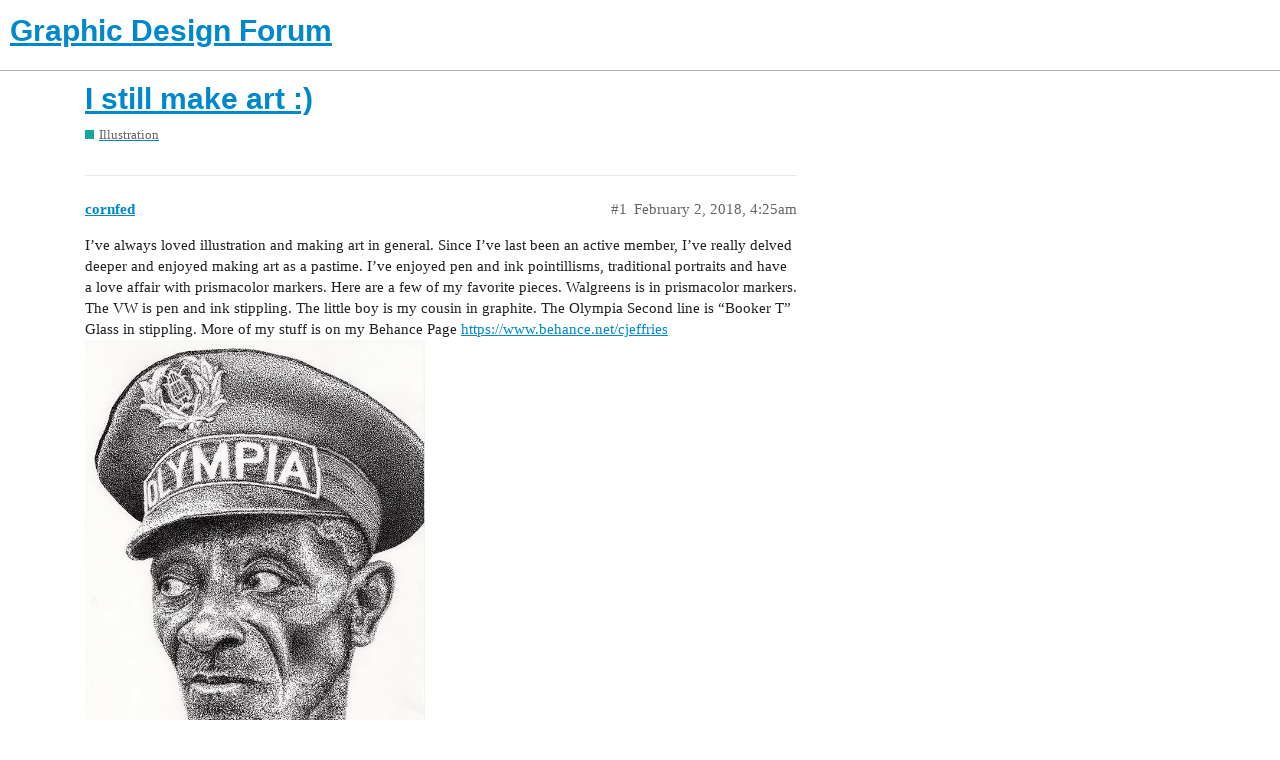

--- FILE ---
content_type: text/html; charset=utf-8
request_url: https://www.graphicdesignforum.com/t/i-still-make-art/235
body_size: 9457
content:
<!DOCTYPE html>
<html lang="en">
  <head>
    <meta charset="utf-8">
    <title>I still make art :) - Illustration - Graphic Design Forum</title>
    <meta name="description" content="I’ve always loved illustration and making art in general. Since I’ve last been an active member, I’ve really delved deeper and enjoyed making art as a pastime. I’ve enjoyed pen and ink pointillisms, traditional portraits&amp;hellip;">
    <meta name="generator" content="Discourse 2.9.0.beta4 - https://github.com/discourse/discourse version c81d4597a779ae730571b8eaa3bd61c6acb51b0c">
<link rel="icon" type="image/png" href="https://www.graphicdesignforum.com/uploads/default/optimized/2X/3/3e3ef0b24724c4ec0c3ab2dbc8b18aa44d265d28_2_32x32.png">
<link rel="apple-touch-icon" type="image/png" href="https://www.graphicdesignforum.com/uploads/default/optimized/2X/f/f35030706d575a6b4efe6cc674873e18d91d4cdf_2_180x180.png">
<meta name="theme-color" content="#ffffff">
<meta name="viewport" content="width=device-width, initial-scale=1.0, minimum-scale=1.0, user-scalable=yes, viewport-fit=cover">
<link rel="canonical" href="https://www.graphicdesignforum.com/t/i-still-make-art/235" />
<script type="application/ld+json">{"@context":"http://schema.org","@type":"WebSite","url":"https://www.graphicdesignforum.com","potentialAction":{"@type":"SearchAction","target":"https://www.graphicdesignforum.com/search?q={search_term_string}","query-input":"required name=search_term_string"}}</script>
<link rel="search" type="application/opensearchdescription+xml" href="https://www.graphicdesignforum.com/opensearch.xml" title="Graphic Design Forum Search">

    <link href="/stylesheets/color_definitions_gdfo_2_2_07dcdb1e4df5749a49b8f05cc52d4aa187d68857.css?__ws=www.graphicdesignforum.com" media="all" rel="stylesheet" class="light-scheme"/><link href="/stylesheets/color_definitions_simple-dark_1_2_d7b7b1faf1a4ad893aad67841ebc264fbe946fa3.css?__ws=www.graphicdesignforum.com" media="(prefers-color-scheme: dark)" rel="stylesheet" class="dark-scheme"/>

  <link href="/stylesheets/desktop_59a464d74a3ca78754eaa71c4964c7ba5ab36616.css?__ws=www.graphicdesignforum.com" media="all" rel="stylesheet" data-target="desktop"  />


  <link href="/stylesheets/discourse-cakeday_59a464d74a3ca78754eaa71c4964c7ba5ab36616.css?__ws=www.graphicdesignforum.com" media="all" rel="stylesheet" data-target="discourse-cakeday"  />
  <link href="/stylesheets/discourse-canned-replies_59a464d74a3ca78754eaa71c4964c7ba5ab36616.css?__ws=www.graphicdesignforum.com" media="all" rel="stylesheet" data-target="discourse-canned-replies"  />
  <link href="/stylesheets/discourse-checklist_59a464d74a3ca78754eaa71c4964c7ba5ab36616.css?__ws=www.graphicdesignforum.com" media="all" rel="stylesheet" data-target="discourse-checklist"  />
  <link href="/stylesheets/discourse-details_59a464d74a3ca78754eaa71c4964c7ba5ab36616.css?__ws=www.graphicdesignforum.com" media="all" rel="stylesheet" data-target="discourse-details"  />
  <link href="/stylesheets/discourse-local-dates_59a464d74a3ca78754eaa71c4964c7ba5ab36616.css?__ws=www.graphicdesignforum.com" media="all" rel="stylesheet" data-target="discourse-local-dates"  />
  <link href="/stylesheets/discourse-narrative-bot_59a464d74a3ca78754eaa71c4964c7ba5ab36616.css?__ws=www.graphicdesignforum.com" media="all" rel="stylesheet" data-target="discourse-narrative-bot"  />
  <link href="/stylesheets/discourse-presence_59a464d74a3ca78754eaa71c4964c7ba5ab36616.css?__ws=www.graphicdesignforum.com" media="all" rel="stylesheet" data-target="discourse-presence"  />
  <link href="/stylesheets/discourse-solved_59a464d74a3ca78754eaa71c4964c7ba5ab36616.css?__ws=www.graphicdesignforum.com" media="all" rel="stylesheet" data-target="discourse-solved"  />
  <link href="/stylesheets/discourse-voting_59a464d74a3ca78754eaa71c4964c7ba5ab36616.css?__ws=www.graphicdesignforum.com" media="all" rel="stylesheet" data-target="discourse-voting"  />
  <link href="/stylesheets/lazy-yt_59a464d74a3ca78754eaa71c4964c7ba5ab36616.css?__ws=www.graphicdesignforum.com" media="all" rel="stylesheet" data-target="lazy-yt"  />
  <link href="/stylesheets/poll_59a464d74a3ca78754eaa71c4964c7ba5ab36616.css?__ws=www.graphicdesignforum.com" media="all" rel="stylesheet" data-target="poll"  />
  <link href="/stylesheets/discourse-voting_desktop_59a464d74a3ca78754eaa71c4964c7ba5ab36616.css?__ws=www.graphicdesignforum.com" media="all" rel="stylesheet" data-target="discourse-voting_desktop"  />
  <link href="/stylesheets/poll_desktop_59a464d74a3ca78754eaa71c4964c7ba5ab36616.css?__ws=www.graphicdesignforum.com" media="all" rel="stylesheet" data-target="poll_desktop"  />

  <link href="/stylesheets/desktop_theme_8_0cd3ebebe3d4796e7bb441d59c06d7cfc3df1783.css?__ws=www.graphicdesignforum.com" media="all" rel="stylesheet" data-target="desktop_theme" data-theme-id="8" data-theme-name="banner"/>
<link href="/stylesheets/desktop_theme_2_95be6f6859758b976a57163fe4c19e2b8dd13993.css?__ws=www.graphicdesignforum.com" media="all" rel="stylesheet" data-target="desktop_theme" data-theme-id="2" data-theme-name="light"/>

    
    <meta id="data-ga-universal-analytics" data-tracking-code="UA-112830575-1" data-json="{&quot;cookieDomain&quot;:&quot;auto&quot;}" data-auto-link-domains="">

  <link rel="preload" href="/assets/google-universal-analytics-v3-e03a20e8af6dc470f1a0240b976a76806cbb24bf30fdda806f23b569ee10b7b6.js" as="script">
<script src="/assets/google-universal-analytics-v3-e03a20e8af6dc470f1a0240b976a76806cbb24bf30fdda806f23b569ee10b7b6.js"></script>


        <link rel="alternate nofollow" type="application/rss+xml" title="RSS feed of &#39;I still make art :)&#39;" href="https://www.graphicdesignforum.com/t/i-still-make-art/235.rss" />
    <meta property="og:site_name" content="Graphic Design Forum" />
<meta property="og:type" content="website" />
<meta name="twitter:card" content="summary" />
<meta name="twitter:image" content="https://www.graphicdesignforum.com/uploads/default/original/1X/77e9f6f61fffdf395cd1fc11c281302a74288323.jpeg" />
<meta property="og:image" content="https://www.graphicdesignforum.com/uploads/default/original/1X/77e9f6f61fffdf395cd1fc11c281302a74288323.jpeg" />
<meta property="og:url" content="https://www.graphicdesignforum.com/t/i-still-make-art/235" />
<meta name="twitter:url" content="https://www.graphicdesignforum.com/t/i-still-make-art/235" />
<meta property="og:title" content="I still make art :)" />
<meta name="twitter:title" content="I still make art :)" />
<meta property="og:description" content="I’ve always loved illustration and making art in general. Since I’ve last been an active member, I’ve really delved deeper and enjoyed making art as a pastime. I’ve enjoyed pen and ink pointillisms, traditional portraits and have a love affair with prismacolor markers. Here are a few of my favorite pieces. Walgreens is in prismacolor markers. The VW is pen and ink stippling. The little boy is my cousin in graphite. The Olympia Second line is “Booker T” Glass in stippling. More of my stuff is on ..." />
<meta name="twitter:description" content="I’ve always loved illustration and making art in general. Since I’ve last been an active member, I’ve really delved deeper and enjoyed making art as a pastime. I’ve enjoyed pen and ink pointillisms, traditional portraits and have a love affair with prismacolor markers. Here are a few of my favorite pieces. Walgreens is in prismacolor markers. The VW is pen and ink stippling. The little boy is my cousin in graphite. The Olympia Second line is “Booker T” Glass in stippling. More of my stuff is on ..." />
<meta name="twitter:label1" value="Reading time" />
<meta name="twitter:data1" value="4 mins 🕑" />
<meta name="twitter:label2" value="Likes" />
<meta name="twitter:data2" value="32 ❤" />
<meta property="article:published_time" content="2018-02-02T04:25:10+00:00" />
<meta property="og:ignore_canonical" content="true" />

        <link rel="next" href="/t/i-still-make-art/235?page=2">

    <script type="application/ld+json">{"@context":"http://schema.org","@type":"QAPage","name":"I still make art :)","mainEntity":{"@type":"Question","name":"I still make art :)","text":"I’ve always loved illustration and making art in general. Since I’ve last been an active member, I’ve really delved deeper and enjoyed making art as a pastime. I’ve enjoyed pen and ink pointillisms, traditional portraits and have a love affair with prismacolor markers. Here are a few of my favorite &hellip;","upvoteCount":9,"answerCount":0,"dateCreated":"2018-02-02T04:25:10.138Z","author":{"@type":"Person","name":"Courtney"}}}</script>
  </head>
  <body class="crawler">
    
    <header>
  <a href="/">
    <h1>Graphic Design Forum</h1>
  </a>
</header>

    <div id="main-outlet" class="wrap" role="main">
        <div id="topic-title">
    <h1>
      <a href="/t/i-still-make-art/235">I still make art :)</a>
    </h1>

      <div class="topic-category" itemscope itemtype="http://schema.org/BreadcrumbList">
          <span itemprop="itemListElement" itemscope itemtype="http://schema.org/ListItem">
            <a href="https://www.graphicdesignforum.com/c/traditional-illustration/12" class="badge-wrapper bullet" itemprop="item">
              <span class='badge-category-bg' style='background-color: #12A89D'></span>
              <span class='badge-category clear-badge'>
                <span class='category-name' itemprop='name'>Illustration</span>
              </span>
            </a>
            <meta itemprop="position" content="1" />
          </span>
      </div>

  </div>

  


      <div id='post_1' itemscope itemtype='http://schema.org/DiscussionForumPosting' class='topic-body crawler-post'>
        <div class='crawler-post-meta'>
          <div itemprop='publisher' itemscope itemtype="http://schema.org/Organization">
            <meta itemprop='name' content='Graphic Design Forum'>
              <div itemprop='logo' itemscope itemtype="http://schema.org/ImageObject">
                <meta itemprop='url' content='https://www.graphicdesignforum.com/uploads/default/original/2X/8/82b8e25f40cf6f4f89fcfc652733adcd57def89c.png'>
              </div>
          </div>
          <span class="creator" itemprop="author" itemscope itemtype="http://schema.org/Person">
            <a itemprop="url" href='https://www.graphicdesignforum.com/u/cornfed'><span itemprop='name'>cornfed</span></a>
            
          </span>

          <link itemprop="mainEntityOfPage" href="https://www.graphicdesignforum.com/t/i-still-make-art/235">

            <link itemprop="image" href="https://www.graphicdesignforum.com/uploads/default/original/1X/77e9f6f61fffdf395cd1fc11c281302a74288323.jpeg">

          <span class="crawler-post-infos">
              <time itemprop='datePublished' datetime='2018-02-02T04:25:10Z' class='post-time'>
                February 2, 2018,  4:25am
              </time>
              <meta itemprop='dateModified' content='2018-02-02T04:25:10Z'>
          <span itemprop='position'>#1</span>
          </span>
        </div>
        <div class='post' itemprop='articleBody'>
          <p>I’ve always loved illustration and making art in general. Since I’ve last been an active member, I’ve really delved deeper and enjoyed making art as a pastime. I’ve enjoyed pen and ink pointillisms, traditional portraits and have a love affair with prismacolor markers. Here are a few of my favorite pieces. Walgreens is in prismacolor markers. The VW is pen and ink stippling. The little boy is my cousin in graphite. The Olympia Second line is “Booker T” Glass in stippling. More of my stuff is on my Behance Page  <a href="https://www.behance.net/cjeffries" rel="nofollow noopener">https://www.behance.net/cjeffries</a><img src="https://www.graphicdesignforum.com/uploads/default/original/1X/77e9f6f61fffdf395cd1fc11c281302a74288323.jpeg" alt="image" data-base62-sha1="h6O5kGwLa7Z9FO7BoicJzGYcvlN" width="340" height="500"><br>
<div class="lightbox-wrapper"><a class="lightbox" href="https://www.graphicdesignforum.com/uploads/default/original/1X/61de2683226876294c8ed054b8c1c59e179e6667.jpeg" data-download-href="https://www.graphicdesignforum.com/uploads/default/61de2683226876294c8ed054b8c1c59e179e6667" title="1F0C5C75-2BF6-4C1D-8F39-AEF23EA6F359.jpeg"><img src="https://www.graphicdesignforum.com/uploads/default/optimized/1X/61de2683226876294c8ed054b8c1c59e179e6667_2_375x500.jpeg" alt="image" data-base62-sha1="dXMgIVEU8iH3paA6TFONFuNhPBt" width="375" height="500" srcset="https://www.graphicdesignforum.com/uploads/default/optimized/1X/61de2683226876294c8ed054b8c1c59e179e6667_2_375x500.jpeg, https://www.graphicdesignforum.com/uploads/default/optimized/1X/61de2683226876294c8ed054b8c1c59e179e6667_2_562x750.jpeg 1.5x, https://www.graphicdesignforum.com/uploads/default/original/1X/61de2683226876294c8ed054b8c1c59e179e6667.jpeg 2x" data-small-upload="https://www.graphicdesignforum.com/uploads/default/optimized/1X/61de2683226876294c8ed054b8c1c59e179e6667_2_10x10.png"><div class="meta">
<svg class="fa d-icon d-icon-far-image svg-icon" aria-hidden="true"><use xlink:href="#far-image"></use></svg><span class="filename">1F0C5C75-2BF6-4C1D-8F39-AEF23EA6F359.jpeg</span><span class="informations">720×960 97 KB</span><svg class="fa d-icon d-icon-discourse-expand svg-icon" aria-hidden="true"><use xlink:href="#discourse-expand"></use></svg>
</div></a></div><div class="lightbox-wrapper"><a class="lightbox" href="https://www.graphicdesignforum.com/uploads/default/original/1X/b96ed7ad4b7cd964fd6058232b97a37adcec658d.jpeg" data-download-href="https://www.graphicdesignforum.com/uploads/default/b96ed7ad4b7cd964fd6058232b97a37adcec658d" title="C42CBAD3-8F35-4AE0-B7AA-5039F9FC899A.jpeg"><img src="https://www.graphicdesignforum.com/uploads/default/original/1X/b96ed7ad4b7cd964fd6058232b97a37adcec658d.jpeg" alt="image" data-base62-sha1="qspOhmtNX7YjBz4zLjMNhCJiJiZ" width="666" height="500" data-small-upload="https://www.graphicdesignforum.com/uploads/default/optimized/1X/b96ed7ad4b7cd964fd6058232b97a37adcec658d_2_10x10.png"><div class="meta">
<svg class="fa d-icon d-icon-far-image svg-icon" aria-hidden="true"><use xlink:href="#far-image"></use></svg><span class="filename">C42CBAD3-8F35-4AE0-B7AA-5039F9FC899A.jpeg</span><span class="informations">960×720 169 KB</span><svg class="fa d-icon d-icon-discourse-expand svg-icon" aria-hidden="true"><use xlink:href="#discourse-expand"></use></svg>
</div></a></div><div class="lightbox-wrapper"><a class="lightbox" href="https://www.graphicdesignforum.com/uploads/default/original/1X/2cac5e52d147394693cfbae678fd96650ec8c5b3.jpeg" data-download-href="https://www.graphicdesignforum.com/uploads/default/2cac5e52d147394693cfbae678fd96650ec8c5b3" title="78B9FE28-2FBE-41A3-847A-4DA0A812DEC1.jpeg"><img src="https://www.graphicdesignforum.com/uploads/default/optimized/1X/2cac5e52d147394693cfbae678fd96650ec8c5b3_2_641x500.jpeg" alt="image" data-base62-sha1="6nciZOtws6SZ4f1H7R9mGpmOaqf" width="641" height="500" srcset="https://www.graphicdesignforum.com/uploads/default/optimized/1X/2cac5e52d147394693cfbae678fd96650ec8c5b3_2_641x500.jpeg, https://www.graphicdesignforum.com/uploads/default/optimized/1X/2cac5e52d147394693cfbae678fd96650ec8c5b3_2_961x750.jpeg 1.5x, https://www.graphicdesignforum.com/uploads/default/original/1X/2cac5e52d147394693cfbae678fd96650ec8c5b3.jpeg 2x" data-small-upload="https://www.graphicdesignforum.com/uploads/default/optimized/1X/2cac5e52d147394693cfbae678fd96650ec8c5b3_2_10x10.png"><div class="meta">
<svg class="fa d-icon d-icon-far-image svg-icon" aria-hidden="true"><use xlink:href="#far-image"></use></svg><span class="filename">78B9FE28-2FBE-41A3-847A-4DA0A812DEC1.jpeg</span><span class="informations">1232×960 274 KB</span><svg class="fa d-icon d-icon-discourse-expand svg-icon" aria-hidden="true"><use xlink:href="#discourse-expand"></use></svg>
</div></a></div></p>
        </div>

        <meta itemprop='headline' content='I still make art :)'>
          <meta itemprop='keywords' content=''>

        <div itemprop="interactionStatistic" itemscope itemtype="http://schema.org/InteractionCounter">
           <meta itemprop="interactionType" content="http://schema.org/LikeAction"/>
           <meta itemprop="userInteractionCount" content="9" />
           <span class='post-likes'>9 Likes</span>
         </div>

         <div itemprop="interactionStatistic" itemscope itemtype="http://schema.org/InteractionCounter">
            <meta itemprop="interactionType" content="http://schema.org/CommentAction"/>
            <meta itemprop="userInteractionCount" content="0" />
          </div>

      </div>
      <div id='post_2' itemscope itemtype='http://schema.org/DiscussionForumPosting' class='topic-body crawler-post'>
        <div class='crawler-post-meta'>
          <div itemprop='publisher' itemscope itemtype="http://schema.org/Organization">
            <meta itemprop='name' content='Graphic Design Forum'>
              <div itemprop='logo' itemscope itemtype="http://schema.org/ImageObject">
                <meta itemprop='url' content='https://www.graphicdesignforum.com/uploads/default/original/2X/8/82b8e25f40cf6f4f89fcfc652733adcd57def89c.png'>
              </div>
          </div>
          <span class="creator" itemprop="author" itemscope itemtype="http://schema.org/Person">
            <a itemprop="url" href='https://www.graphicdesignforum.com/u/Just-B'><span itemprop='name'>Just-B</span></a>
            
          </span>

          <link itemprop="mainEntityOfPage" href="https://www.graphicdesignforum.com/t/i-still-make-art/235">


          <span class="crawler-post-infos">
              <time itemprop='datePublished' datetime='2018-02-02T04:54:14Z' class='post-time'>
                February 2, 2018,  4:54am
              </time>
              <meta itemprop='dateModified' content='2018-02-02T04:54:14Z'>
          <span itemprop='position'>#2</span>
          </span>
        </div>
        <div class='post' itemprop='articleBody'>
          <p>Nice!</p>
<p>Did you do the stipple drawing with a technical pen and  tracing paper?</p>
<p>Just the other day I was watching a video on how the Wall Street Journal produces their <a href="http://www.wsj.com/video/how-wsj-stipple-drawings-are-made/91955BD8-9F31-4E50-AEF1-26A61B3AA2FB.html" rel="nofollow noopener">stipple portraits</a> that accompany a lot of their articles.</p>
        </div>

        <meta itemprop='headline' content='I still make art :)'>

        <div itemprop="interactionStatistic" itemscope itemtype="http://schema.org/InteractionCounter">
           <meta itemprop="interactionType" content="http://schema.org/LikeAction"/>
           <meta itemprop="userInteractionCount" content="0" />
           <span class='post-likes'></span>
         </div>

         <div itemprop="interactionStatistic" itemscope itemtype="http://schema.org/InteractionCounter">
            <meta itemprop="interactionType" content="http://schema.org/CommentAction"/>
            <meta itemprop="userInteractionCount" content="1" />
          </div>

      </div>
      <div id='post_3' itemscope itemtype='http://schema.org/DiscussionForumPosting' class='topic-body crawler-post'>
        <div class='crawler-post-meta'>
          <div itemprop='publisher' itemscope itemtype="http://schema.org/Organization">
            <meta itemprop='name' content='Graphic Design Forum'>
              <div itemprop='logo' itemscope itemtype="http://schema.org/ImageObject">
                <meta itemprop='url' content='https://www.graphicdesignforum.com/uploads/default/original/2X/8/82b8e25f40cf6f4f89fcfc652733adcd57def89c.png'>
              </div>
          </div>
          <span class="creator" itemprop="author" itemscope itemtype="http://schema.org/Person">
            <a itemprop="url" href='https://www.graphicdesignforum.com/u/RedKittieKat'><span itemprop='name'>RedKittieKat</span></a>
            
          </span>

          <link itemprop="mainEntityOfPage" href="https://www.graphicdesignforum.com/t/i-still-make-art/235">


          <span class="crawler-post-infos">
              <time itemprop='datePublished' datetime='2018-02-02T05:12:44Z' class='post-time'>
                February 2, 2018,  5:12am
              </time>
              <meta itemprop='dateModified' content='2018-02-02T05:12:44Z'>
          <span itemprop='position'>#3</span>
          </span>
        </div>
        <div class='post' itemprop='articleBody'>
          <p>I’ve told you before CF, you blow my mind with your talent and abilities!  I just love your work <img src="https://www.graphicdesignforum.com/images/emoji/apple/heart.png?v=6" title=":heart:" class="emoji" alt=":heart:"><img src="https://www.graphicdesignforum.com/images/emoji/apple/heart.png?v=6" title=":heart:" class="emoji" alt=":heart:"></p>
        </div>

        <meta itemprop='headline' content='I still make art :)'>

        <div itemprop="interactionStatistic" itemscope itemtype="http://schema.org/InteractionCounter">
           <meta itemprop="interactionType" content="http://schema.org/LikeAction"/>
           <meta itemprop="userInteractionCount" content="0" />
           <span class='post-likes'></span>
         </div>

         <div itemprop="interactionStatistic" itemscope itemtype="http://schema.org/InteractionCounter">
            <meta itemprop="interactionType" content="http://schema.org/CommentAction"/>
            <meta itemprop="userInteractionCount" content="1" />
          </div>

      </div>
      <div id='post_4' itemscope itemtype='http://schema.org/DiscussionForumPosting' class='topic-body crawler-post'>
        <div class='crawler-post-meta'>
          <div itemprop='publisher' itemscope itemtype="http://schema.org/Organization">
            <meta itemprop='name' content='Graphic Design Forum'>
              <div itemprop='logo' itemscope itemtype="http://schema.org/ImageObject">
                <meta itemprop='url' content='https://www.graphicdesignforum.com/uploads/default/original/2X/8/82b8e25f40cf6f4f89fcfc652733adcd57def89c.png'>
              </div>
          </div>
          <span class="creator" itemprop="author" itemscope itemtype="http://schema.org/Person">
            <a itemprop="url" href='https://www.graphicdesignforum.com/u/cornfed'><span itemprop='name'>cornfed</span></a>
            
          </span>

          <link itemprop="mainEntityOfPage" href="https://www.graphicdesignforum.com/t/i-still-make-art/235">

            <link itemprop="image" href="https://www.graphicdesignforum.com/uploads/default/original/1X/c6ecda52d6ccd282a5a1abc9ce7207969b60b9ed.jpeg">

          <span class="crawler-post-infos">
              <time itemprop='datePublished' datetime='2018-02-02T05:13:27Z' class='post-time'>
                February 2, 2018,  5:13am
              </time>
              <meta itemprop='dateModified' content='2018-02-02T06:45:35Z'>
          <span itemprop='position'>#4</span>
          </span>
        </div>
        <div class='post' itemprop='articleBody'>
          <p>No. I draw a light sketch of critical lines and start making dots. I use micron pens. Here’s progression pics of Booker T Glass. I’m not sure if they’re in order, still getting used to the forum!</p>
<p>Thanks <a class="mention" href="/u/redkittiekat">@RedKittieKat</a> <img src="https://www.graphicdesignforum.com/images/emoji/apple/heart.png?v=9" title=":heart:" class="emoji" alt=":heart:"></p>
<p><div class="lightbox-wrapper"><a class="lightbox" href="https://www.graphicdesignforum.com/uploads/default/original/1X/c6ecda52d6ccd282a5a1abc9ce7207969b60b9ed.jpeg" data-download-href="https://www.graphicdesignforum.com/uploads/default/c6ecda52d6ccd282a5a1abc9ce7207969b60b9ed" title="CC2E26A9-0E96-41AB-8477-88366B3644B8.jpeg"><img src="https://www.graphicdesignforum.com/uploads/default/original/1X/c6ecda52d6ccd282a5a1abc9ce7207969b60b9ed.jpeg" alt="image" data-base62-sha1="snLZCTv6um9ORB4iPAGwgI4zBE1" width="366" height="500" data-small-upload="https://www.graphicdesignforum.com/uploads/default/optimized/1X/c6ecda52d6ccd282a5a1abc9ce7207969b60b9ed_2_10x10.png"><div class="meta">
<svg class="fa d-icon d-icon-far-image svg-icon" aria-hidden="true"><use xlink:href="#far-image"></use></svg><span class="filename">CC2E26A9-0E96-41AB-8477-88366B3644B8.jpeg</span><span class="informations">704×960 34.6 KB</span><svg class="fa d-icon d-icon-discourse-expand svg-icon" aria-hidden="true"><use xlink:href="#discourse-expand"></use></svg>
</div></a></div><br>
<div class="lightbox-wrapper"><a class="lightbox" href="https://www.graphicdesignforum.com/uploads/default/original/1X/ebb1d396911b6b5f809bf9c227ead91c685302d1.jpeg" data-download-href="https://www.graphicdesignforum.com/uploads/default/ebb1d396911b6b5f809bf9c227ead91c685302d1" title="5BF9AE53-82A6-47E5-A83A-3D7A0403DC30.jpeg"><img src="https://www.graphicdesignforum.com/uploads/default/original/1X/ebb1d396911b6b5f809bf9c227ead91c685302d1.jpeg" alt="image" data-base62-sha1="xD3cdGGR7LOAGa9l9A9JKng8YFj" width="366" height="500" data-small-upload="https://www.graphicdesignforum.com/uploads/default/optimized/1X/ebb1d396911b6b5f809bf9c227ead91c685302d1_2_10x10.png"><div class="meta">
<svg class="fa d-icon d-icon-far-image svg-icon" aria-hidden="true"><use xlink:href="#far-image"></use></svg><span class="filename">5BF9AE53-82A6-47E5-A83A-3D7A0403DC30.jpeg</span><span class="informations">704×960 42.2 KB</span><svg class="fa d-icon d-icon-discourse-expand svg-icon" aria-hidden="true"><use xlink:href="#discourse-expand"></use></svg>
</div></a></div><br>
<div class="lightbox-wrapper"><a class="lightbox" href="https://www.graphicdesignforum.com/uploads/default/original/1X/2c18b683a994950aaa2bcda07ef9f61d556a81ea.jpeg" data-download-href="https://www.graphicdesignforum.com/uploads/default/2c18b683a994950aaa2bcda07ef9f61d556a81ea" title="6183EE7C-ABFE-4ED5-BFB6-FDB1ECE5216C.jpeg"><img src="https://www.graphicdesignforum.com/uploads/default/original/1X/2c18b683a994950aaa2bcda07ef9f61d556a81ea.jpeg" alt="image" data-base62-sha1="6i5XgE5P09KRMdh3SvSxWrJTmIO" width="366" height="500" data-small-upload="https://www.graphicdesignforum.com/uploads/default/optimized/1X/2c18b683a994950aaa2bcda07ef9f61d556a81ea_2_10x10.png"><div class="meta">
<svg class="fa d-icon d-icon-far-image svg-icon" aria-hidden="true"><use xlink:href="#far-image"></use></svg><span class="filename">6183EE7C-ABFE-4ED5-BFB6-FDB1ECE5216C.jpeg</span><span class="informations">704×960 43.2 KB</span><svg class="fa d-icon d-icon-discourse-expand svg-icon" aria-hidden="true"><use xlink:href="#discourse-expand"></use></svg>
</div></a></div><br>
<div class="lightbox-wrapper"><a class="lightbox" href="https://www.graphicdesignforum.com/uploads/default/original/1X/a193598bcf9b807480554f5368b464f782d3ab52.jpeg" data-download-href="https://www.graphicdesignforum.com/uploads/default/a193598bcf9b807480554f5368b464f782d3ab52" title="702ADF48-3932-4AAA-9323-55FBB8278E4B.jpeg"><img src="https://www.graphicdesignforum.com/uploads/default/original/1X/a193598bcf9b807480554f5368b464f782d3ab52.jpeg" alt="image" data-base62-sha1="n3mzectMKKJAfiB8ae2f1QFKJhw" width="366" height="500" data-small-upload="https://www.graphicdesignforum.com/uploads/default/optimized/1X/a193598bcf9b807480554f5368b464f782d3ab52_2_10x10.png"><div class="meta">
<svg class="fa d-icon d-icon-far-image svg-icon" aria-hidden="true"><use xlink:href="#far-image"></use></svg><span class="filename">702ADF48-3932-4AAA-9323-55FBB8278E4B.jpeg</span><span class="informations">704×960 47.6 KB</span><svg class="fa d-icon d-icon-discourse-expand svg-icon" aria-hidden="true"><use xlink:href="#discourse-expand"></use></svg>
</div></a></div><br>
<div class="lightbox-wrapper"><a class="lightbox" href="https://www.graphicdesignforum.com/uploads/default/original/1X/a98f24a9146c836b5e1e77bae92c3e5304fc2e30.jpeg" data-download-href="https://www.graphicdesignforum.com/uploads/default/a98f24a9146c836b5e1e77bae92c3e5304fc2e30" title="B54522D8-ED85-4869-8A79-4D5C684F0090.jpeg"><img src="https://www.graphicdesignforum.com/uploads/default/original/1X/a98f24a9146c836b5e1e77bae92c3e5304fc2e30.jpeg" alt="image" data-base62-sha1="obZnh4g8ZPeWJVTO0oLYhVxT5f2" width="372" height="500" data-small-upload="https://www.graphicdesignforum.com/uploads/default/optimized/1X/a98f24a9146c836b5e1e77bae92c3e5304fc2e30_2_10x10.png"><div class="meta">
<svg class="fa d-icon d-icon-far-image svg-icon" aria-hidden="true"><use xlink:href="#far-image"></use></svg><span class="filename">B54522D8-ED85-4869-8A79-4D5C684F0090.jpeg</span><span class="informations">716×960 56 KB</span><svg class="fa d-icon d-icon-discourse-expand svg-icon" aria-hidden="true"><use xlink:href="#discourse-expand"></use></svg>
</div></a></div><br>
<div class="lightbox-wrapper"><a class="lightbox" href="https://www.graphicdesignforum.com/uploads/default/original/1X/6453bdbc60577cce5fd59efa9539ecc93908756f.jpeg" data-download-href="https://www.graphicdesignforum.com/uploads/default/6453bdbc60577cce5fd59efa9539ecc93908756f" title="836C1F08-A1DE-41BD-AE6F-EABE842BA05D.jpeg"><img src="https://www.graphicdesignforum.com/uploads/default/original/1X/6453bdbc60577cce5fd59efa9539ecc93908756f.jpeg" alt="image" data-base62-sha1="ejxa1m9wPipq27CdzxYc08D2sDJ" width="366" height="500" data-small-upload="https://www.graphicdesignforum.com/uploads/default/optimized/1X/6453bdbc60577cce5fd59efa9539ecc93908756f_2_10x10.png"><div class="meta">
<svg class="fa d-icon d-icon-far-image svg-icon" aria-hidden="true"><use xlink:href="#far-image"></use></svg><span class="filename">836C1F08-A1DE-41BD-AE6F-EABE842BA05D.jpeg</span><span class="informations">704×960 63.7 KB</span><svg class="fa d-icon d-icon-discourse-expand svg-icon" aria-hidden="true"><use xlink:href="#discourse-expand"></use></svg>
</div></a></div><br>
<div class="lightbox-wrapper"><a class="lightbox" href="https://www.graphicdesignforum.com/uploads/default/original/1X/948edb13467d8d38509b1f34bb8066d494c5b1ae.jpeg" data-download-href="https://www.graphicdesignforum.com/uploads/default/948edb13467d8d38509b1f34bb8066d494c5b1ae" title="F5C12532-417B-40AD-A4DF-689ADC312EF3.jpeg"><img src="https://www.graphicdesignforum.com/uploads/default/original/1X/948edb13467d8d38509b1f34bb8066d494c5b1ae.jpeg" alt="image" data-base62-sha1="lccJqrMVi83oiG7WTAx9kXtC9nU" width="366" height="500" data-small-upload="https://www.graphicdesignforum.com/uploads/default/optimized/1X/948edb13467d8d38509b1f34bb8066d494c5b1ae_2_10x10.png"><div class="meta">
<svg class="fa d-icon d-icon-far-image svg-icon" aria-hidden="true"><use xlink:href="#far-image"></use></svg><span class="filename">F5C12532-417B-40AD-A4DF-689ADC312EF3.jpeg</span><span class="informations">704×960 62.7 KB</span><svg class="fa d-icon d-icon-discourse-expand svg-icon" aria-hidden="true"><use xlink:href="#discourse-expand"></use></svg>
</div></a></div></p>
<p><div class="lightbox-wrapper"><a class="lightbox" href="https://www.graphicdesignforum.com/uploads/default/original/1X/1cabf4f6c83a09ac8df59a9d9849d03666763caf.jpeg" data-download-href="https://www.graphicdesignforum.com/uploads/default/1cabf4f6c83a09ac8df59a9d9849d03666763caf" title="67CF84E7-2EC5-4710-820E-B9ED9454B813.jpeg"><img src="https://www.graphicdesignforum.com/uploads/default/original/1X/1cabf4f6c83a09ac8df59a9d9849d03666763caf.jpeg" alt="image" data-base62-sha1="45DMFY4dmZ0nn4a905Np96wMGDl" width="366" height="500" data-small-upload="https://www.graphicdesignforum.com/uploads/default/optimized/1X/1cabf4f6c83a09ac8df59a9d9849d03666763caf_2_10x10.png"><div class="meta">
<svg class="fa d-icon d-icon-far-image svg-icon" aria-hidden="true"><use xlink:href="#far-image"></use></svg><span class="filename">67CF84E7-2EC5-4710-820E-B9ED9454B813.jpeg</span><span class="informations">704×960 70.9 KB</span><svg class="fa d-icon d-icon-discourse-expand svg-icon" aria-hidden="true"><use xlink:href="#discourse-expand"></use></svg>
</div></a></div><br>
<div class="lightbox-wrapper"><a class="lightbox" href="https://www.graphicdesignforum.com/uploads/default/original/1X/d59a37e9e7839701a6e40c3054b276a49756f749.jpeg" data-download-href="https://www.graphicdesignforum.com/uploads/default/d59a37e9e7839701a6e40c3054b276a49756f749" title="B50A6A09-2929-490E-A7D2-C9D7FFE013CD.jpeg"><img src="https://www.graphicdesignforum.com/uploads/default/original/1X/d59a37e9e7839701a6e40c3054b276a49756f749.jpeg" alt="image" data-base62-sha1="utC6YXcpj1v781RSjrAYUBJ9rcd" width="366" height="500" data-small-upload="https://www.graphicdesignforum.com/uploads/default/optimized/1X/d59a37e9e7839701a6e40c3054b276a49756f749_2_10x10.png"><div class="meta">
<svg class="fa d-icon d-icon-far-image svg-icon" aria-hidden="true"><use xlink:href="#far-image"></use></svg><span class="filename">B50A6A09-2929-490E-A7D2-C9D7FFE013CD.jpeg</span><span class="informations">704×960 66 KB</span><svg class="fa d-icon d-icon-discourse-expand svg-icon" aria-hidden="true"><use xlink:href="#discourse-expand"></use></svg>
</div></a></div><br>
<div class="lightbox-wrapper"><a class="lightbox" href="https://www.graphicdesignforum.com/uploads/default/original/1X/34ae0ea55f136cd80f6be067714c807bb993d5b2.jpeg" data-download-href="https://www.graphicdesignforum.com/uploads/default/34ae0ea55f136cd80f6be067714c807bb993d5b2" title="410C700F-D8D5-4056-9871-2DBB1C894702.jpeg"><img src="https://www.graphicdesignforum.com/uploads/default/original/1X/34ae0ea55f136cd80f6be067714c807bb993d5b2.jpeg" alt="image" data-base62-sha1="7w1K99LncskvvfBBx6z6N31fp7A" width="366" height="500" data-small-upload="https://www.graphicdesignforum.com/uploads/default/optimized/1X/34ae0ea55f136cd80f6be067714c807bb993d5b2_2_10x10.png"><div class="meta">
<svg class="fa d-icon d-icon-far-image svg-icon" aria-hidden="true"><use xlink:href="#far-image"></use></svg><span class="filename">410C700F-D8D5-4056-9871-2DBB1C894702.jpeg</span><span class="informations">704×960 67 KB</span><svg class="fa d-icon d-icon-discourse-expand svg-icon" aria-hidden="true"><use xlink:href="#discourse-expand"></use></svg>
</div></a></div><br>
<div class="lightbox-wrapper"><a class="lightbox" href="https://www.graphicdesignforum.com/uploads/default/original/1X/a07cddcf569a77b98696df1a9ee4d94e4272263c.jpeg" data-download-href="https://www.graphicdesignforum.com/uploads/default/a07cddcf569a77b98696df1a9ee4d94e4272263c" title="3C43DD68-E68B-4C4C-9635-B5AAD576FE60.jpeg"><img src="https://www.graphicdesignforum.com/uploads/default/optimized/1X/a07cddcf569a77b98696df1a9ee4d94e4272263c_2_366x500.jpeg" alt="image" data-base62-sha1="mTJV40eA3P8hiCoKVns2Lk9uD36" width="366" height="500" srcset="https://www.graphicdesignforum.com/uploads/default/optimized/1X/a07cddcf569a77b98696df1a9ee4d94e4272263c_2_366x500.jpeg, https://www.graphicdesignforum.com/uploads/default/optimized/1X/a07cddcf569a77b98696df1a9ee4d94e4272263c_2_549x750.jpeg 1.5x, https://www.graphicdesignforum.com/uploads/default/original/1X/a07cddcf569a77b98696df1a9ee4d94e4272263c.jpeg 2x" data-small-upload="https://www.graphicdesignforum.com/uploads/default/optimized/1X/a07cddcf569a77b98696df1a9ee4d94e4272263c_2_10x10.png"><div class="meta">
<svg class="fa d-icon d-icon-far-image svg-icon" aria-hidden="true"><use xlink:href="#far-image"></use></svg><span class="filename">3C43DD68-E68B-4C4C-9635-B5AAD576FE60.jpeg</span><span class="informations">704×960 93.2 KB</span><svg class="fa d-icon d-icon-discourse-expand svg-icon" aria-hidden="true"><use xlink:href="#discourse-expand"></use></svg>
</div></a></div><br>
<div class="lightbox-wrapper"><a class="lightbox" href="https://www.graphicdesignforum.com/uploads/default/original/1X/0b622f9e8b0e4eb92e0e7ffa8c9a1d2c181f33b0.jpeg" data-download-href="https://www.graphicdesignforum.com/uploads/default/0b622f9e8b0e4eb92e0e7ffa8c9a1d2c181f33b0" title="B19F6CD2-BF4B-457C-B7F8-2E4D20748366.jpeg"><img src="https://www.graphicdesignforum.com/uploads/default/optimized/1X/0b622f9e8b0e4eb92e0e7ffa8c9a1d2c181f33b0_2_372x500.jpeg" alt="image" data-base62-sha1="1CHC739aIJAs9l8aG8McAGt0C6k" width="372" height="500" srcset="https://www.graphicdesignforum.com/uploads/default/optimized/1X/0b622f9e8b0e4eb92e0e7ffa8c9a1d2c181f33b0_2_372x500.jpeg, https://www.graphicdesignforum.com/uploads/default/optimized/1X/0b622f9e8b0e4eb92e0e7ffa8c9a1d2c181f33b0_2_558x750.jpeg 1.5x, https://www.graphicdesignforum.com/uploads/default/original/1X/0b622f9e8b0e4eb92e0e7ffa8c9a1d2c181f33b0.jpeg 2x" data-small-upload="https://www.graphicdesignforum.com/uploads/default/optimized/1X/0b622f9e8b0e4eb92e0e7ffa8c9a1d2c181f33b0_2_10x10.png"><div class="meta">
<svg class="fa d-icon d-icon-far-image svg-icon" aria-hidden="true"><use xlink:href="#far-image"></use></svg><span class="filename">B19F6CD2-BF4B-457C-B7F8-2E4D20748366.jpeg</span><span class="informations">716×960 93.3 KB</span><svg class="fa d-icon d-icon-discourse-expand svg-icon" aria-hidden="true"><use xlink:href="#discourse-expand"></use></svg>
</div></a></div></p>
<p><div class="lightbox-wrapper"><a class="lightbox" href="https://www.graphicdesignforum.com/uploads/default/original/1X/28a1992affdb7c731aa89ff7e91278827d11f46f.jpeg" data-download-href="https://www.graphicdesignforum.com/uploads/default/28a1992affdb7c731aa89ff7e91278827d11f46f" title="648B514C-489A-423D-B82A-0FC29D760AA2.jpeg"><img src="https://www.graphicdesignforum.com/uploads/default/optimized/1X/28a1992affdb7c731aa89ff7e91278827d11f46f_2_372x500.jpeg" alt="image" data-base62-sha1="5NrjWfAcQlyWKvvz31gYyA27jGf" width="372" height="500" srcset="https://www.graphicdesignforum.com/uploads/default/optimized/1X/28a1992affdb7c731aa89ff7e91278827d11f46f_2_372x500.jpeg, https://www.graphicdesignforum.com/uploads/default/optimized/1X/28a1992affdb7c731aa89ff7e91278827d11f46f_2_558x750.jpeg 1.5x, https://www.graphicdesignforum.com/uploads/default/original/1X/28a1992affdb7c731aa89ff7e91278827d11f46f.jpeg 2x" data-small-upload="https://www.graphicdesignforum.com/uploads/default/optimized/1X/28a1992affdb7c731aa89ff7e91278827d11f46f_2_10x10.png"><div class="meta">
<svg class="fa d-icon d-icon-far-image svg-icon" aria-hidden="true"><use xlink:href="#far-image"></use></svg><span class="filename">648B514C-489A-423D-B82A-0FC29D760AA2.jpeg</span><span class="informations">716×960 102 KB</span><svg class="fa d-icon d-icon-discourse-expand svg-icon" aria-hidden="true"><use xlink:href="#discourse-expand"></use></svg>
</div></a></div></p>
<p><div class="lightbox-wrapper"><a class="lightbox" href="https://www.graphicdesignforum.com/uploads/default/original/1X/a6ebccbddbd65c8b7549d71206c9ba6a60750d7c.jpeg" data-download-href="https://www.graphicdesignforum.com/uploads/default/a6ebccbddbd65c8b7549d71206c9ba6a60750d7c" title="ADAD4513-6071-49F4-B422-CEC169D0F531.jpeg"><img src="https://www.graphicdesignforum.com/uploads/default/optimized/1X/a6ebccbddbd65c8b7549d71206c9ba6a60750d7c_2_366x500.jpeg" alt="image" data-base62-sha1="nOEsrxchsV715ViVYPopsIXbOdS" width="366" height="500" srcset="https://www.graphicdesignforum.com/uploads/default/optimized/1X/a6ebccbddbd65c8b7549d71206c9ba6a60750d7c_2_366x500.jpeg, https://www.graphicdesignforum.com/uploads/default/optimized/1X/a6ebccbddbd65c8b7549d71206c9ba6a60750d7c_2_549x750.jpeg 1.5x, https://www.graphicdesignforum.com/uploads/default/original/1X/a6ebccbddbd65c8b7549d71206c9ba6a60750d7c.jpeg 2x" data-small-upload="https://www.graphicdesignforum.com/uploads/default/optimized/1X/a6ebccbddbd65c8b7549d71206c9ba6a60750d7c_2_10x10.png"><div class="meta">
<svg class="fa d-icon d-icon-far-image svg-icon" aria-hidden="true"><use xlink:href="#far-image"></use></svg><span class="filename">ADAD4513-6071-49F4-B422-CEC169D0F531.jpeg</span><span class="informations">704×960 89.3 KB</span><svg class="fa d-icon d-icon-discourse-expand svg-icon" aria-hidden="true"><use xlink:href="#discourse-expand"></use></svg>
</div></a></div><br>
<div class="lightbox-wrapper"><a class="lightbox" href="https://www.graphicdesignforum.com/uploads/default/original/1X/005096bb25a13bbb511b778f42baf11481dbb5a4.jpeg" data-download-href="https://www.graphicdesignforum.com/uploads/default/005096bb25a13bbb511b778f42baf11481dbb5a4" title="9A18CE9D-78B6-44BF-AE1D-D943B51D9A85.jpeg"><img src="https://www.graphicdesignforum.com/uploads/default/optimized/1X/005096bb25a13bbb511b778f42baf11481dbb5a4_2_366x500.jpeg" alt="image" data-base62-sha1="2MEXHDE7RTX6KcVO50cKUKE7Xu" width="366" height="500" srcset="https://www.graphicdesignforum.com/uploads/default/optimized/1X/005096bb25a13bbb511b778f42baf11481dbb5a4_2_366x500.jpeg, https://www.graphicdesignforum.com/uploads/default/optimized/1X/005096bb25a13bbb511b778f42baf11481dbb5a4_2_549x750.jpeg 1.5x, https://www.graphicdesignforum.com/uploads/default/original/1X/005096bb25a13bbb511b778f42baf11481dbb5a4.jpeg 2x" data-small-upload="https://www.graphicdesignforum.com/uploads/default/optimized/1X/005096bb25a13bbb511b778f42baf11481dbb5a4_2_10x10.png"><div class="meta">
<svg class="fa d-icon d-icon-far-image svg-icon" aria-hidden="true"><use xlink:href="#far-image"></use></svg><span class="filename">9A18CE9D-78B6-44BF-AE1D-D943B51D9A85.jpeg</span><span class="informations">704×960 92.2 KB</span><svg class="fa d-icon d-icon-discourse-expand svg-icon" aria-hidden="true"><use xlink:href="#discourse-expand"></use></svg>
</div></a></div></p>
<p><div class="lightbox-wrapper"><a class="lightbox" href="https://www.graphicdesignforum.com/uploads/default/original/1X/c3df0d15b6469e33952079347a0969fb793ed313.jpeg" data-download-href="https://www.graphicdesignforum.com/uploads/default/c3df0d15b6469e33952079347a0969fb793ed313" title="3E68CE1D-B938-46D0-86F9-EEBA6BA23FE9.jpeg"><img src="https://www.graphicdesignforum.com/uploads/default/original/1X/c3df0d15b6469e33952079347a0969fb793ed313.jpeg" alt="image" data-base62-sha1="rWKZtuh0BpCHmdqgXf9ELmtoprl" width="366" height="500" data-small-upload="https://www.graphicdesignforum.com/uploads/default/optimized/1X/c3df0d15b6469e33952079347a0969fb793ed313_2_10x10.png"><div class="meta">
<svg class="fa d-icon d-icon-far-image svg-icon" aria-hidden="true"><use xlink:href="#far-image"></use></svg><span class="filename">3E68CE1D-B938-46D0-86F9-EEBA6BA23FE9.jpeg</span><span class="informations">704×960 84.9 KB</span><svg class="fa d-icon d-icon-discourse-expand svg-icon" aria-hidden="true"><use xlink:href="#discourse-expand"></use></svg>
</div></a></div></p>
<p><div class="lightbox-wrapper"><a class="lightbox" href="https://www.graphicdesignforum.com/uploads/default/original/1X/b937499ba5048f376a754e89e14033e6869f314b.jpeg" data-download-href="https://www.graphicdesignforum.com/uploads/default/b937499ba5048f376a754e89e14033e6869f314b" title="A18F67C2-3647-4476-8539-B977BACD97D7.jpeg"><img src="https://www.graphicdesignforum.com/uploads/default/optimized/1X/b937499ba5048f376a754e89e14033e6869f314b_2_366x500.jpeg" alt="image" data-base62-sha1="qquMFCOgG7CTz514K9yjkRAtraX" width="366" height="500" srcset="https://www.graphicdesignforum.com/uploads/default/optimized/1X/b937499ba5048f376a754e89e14033e6869f314b_2_366x500.jpeg, https://www.graphicdesignforum.com/uploads/default/optimized/1X/b937499ba5048f376a754e89e14033e6869f314b_2_549x750.jpeg 1.5x, https://www.graphicdesignforum.com/uploads/default/original/1X/b937499ba5048f376a754e89e14033e6869f314b.jpeg 2x" data-small-upload="https://www.graphicdesignforum.com/uploads/default/optimized/1X/b937499ba5048f376a754e89e14033e6869f314b_2_10x10.png"><div class="meta">
<svg class="fa d-icon d-icon-far-image svg-icon" aria-hidden="true"><use xlink:href="#far-image"></use></svg><span class="filename">A18F67C2-3647-4476-8539-B977BACD97D7.jpeg</span><span class="informations">704×960 101 KB</span><svg class="fa d-icon d-icon-discourse-expand svg-icon" aria-hidden="true"><use xlink:href="#discourse-expand"></use></svg>
</div></a></div></p>
<p><div class="lightbox-wrapper"><a class="lightbox" href="https://www.graphicdesignforum.com/uploads/default/original/1X/3d602ee291883662565680ea30b4933a46c3b901.jpeg" data-download-href="https://www.graphicdesignforum.com/uploads/default/3d602ee291883662565680ea30b4933a46c3b901" title="CE7DC248-9583-4549-91B7-0DC7F7F3CFF4.jpeg"><img src="https://www.graphicdesignforum.com/uploads/default/optimized/1X/3d602ee291883662565680ea30b4933a46c3b901_2_366x500.jpeg" alt="image" data-base62-sha1="8KXcdMEFDd11IWXraGlkmfawEFP" width="366" height="500" srcset="https://www.graphicdesignforum.com/uploads/default/optimized/1X/3d602ee291883662565680ea30b4933a46c3b901_2_366x500.jpeg, https://www.graphicdesignforum.com/uploads/default/optimized/1X/3d602ee291883662565680ea30b4933a46c3b901_2_549x750.jpeg 1.5x, https://www.graphicdesignforum.com/uploads/default/original/1X/3d602ee291883662565680ea30b4933a46c3b901.jpeg 2x" data-small-upload="https://www.graphicdesignforum.com/uploads/default/optimized/1X/3d602ee291883662565680ea30b4933a46c3b901_2_10x10.png"><div class="meta">
<svg class="fa d-icon d-icon-far-image svg-icon" aria-hidden="true"><use xlink:href="#far-image"></use></svg><span class="filename">CE7DC248-9583-4549-91B7-0DC7F7F3CFF4.jpeg</span><span class="informations">704×960 127 KB</span><svg class="fa d-icon d-icon-discourse-expand svg-icon" aria-hidden="true"><use xlink:href="#discourse-expand"></use></svg>
</div></a></div><br>
<div class="lightbox-wrapper"><a class="lightbox" href="https://www.graphicdesignforum.com/uploads/default/original/1X/0f006885eac1cee50729936a7d42170971b31f3a.jpeg" data-download-href="https://www.graphicdesignforum.com/uploads/default/0f006885eac1cee50729936a7d42170971b31f3a" title="C6FE9033-C92D-453C-B4AE-6CEEC38445CC.jpeg"><img src="https://www.graphicdesignforum.com/uploads/default/optimized/1X/0f006885eac1cee50729936a7d42170971b31f3a_2_366x500.jpeg" alt="image" data-base62-sha1="28I2hxyqxfWBrDnaKRdc1d5jY82" width="366" height="500" srcset="https://www.graphicdesignforum.com/uploads/default/optimized/1X/0f006885eac1cee50729936a7d42170971b31f3a_2_366x500.jpeg, https://www.graphicdesignforum.com/uploads/default/optimized/1X/0f006885eac1cee50729936a7d42170971b31f3a_2_549x750.jpeg 1.5x, https://www.graphicdesignforum.com/uploads/default/original/1X/0f006885eac1cee50729936a7d42170971b31f3a.jpeg 2x" data-small-upload="https://www.graphicdesignforum.com/uploads/default/optimized/1X/0f006885eac1cee50729936a7d42170971b31f3a_2_10x10.png"><div class="meta">
<svg class="fa d-icon d-icon-far-image svg-icon" aria-hidden="true"><use xlink:href="#far-image"></use></svg><span class="filename">C6FE9033-C92D-453C-B4AE-6CEEC38445CC.jpeg</span><span class="informations">704×960 109 KB</span><svg class="fa d-icon d-icon-discourse-expand svg-icon" aria-hidden="true"><use xlink:href="#discourse-expand"></use></svg>
</div></a></div><br>
<div class="lightbox-wrapper"><a class="lightbox" href="https://www.graphicdesignforum.com/uploads/default/original/1X/ca38962f1935c5948781e117132f2d02590c18c9.jpeg" data-download-href="https://www.graphicdesignforum.com/uploads/default/ca38962f1935c5948781e117132f2d02590c18c9" title="1F22AF19-226C-4EE3-9183-975912C97B3E.jpeg"><img src="https://www.graphicdesignforum.com/uploads/default/optimized/1X/ca38962f1935c5948781e117132f2d02590c18c9_2_366x500.jpeg" alt="image" data-base62-sha1="sQVGuBOK9wVoK18Oild4cWfkr9v" width="366" height="500" srcset="https://www.graphicdesignforum.com/uploads/default/optimized/1X/ca38962f1935c5948781e117132f2d02590c18c9_2_366x500.jpeg, https://www.graphicdesignforum.com/uploads/default/optimized/1X/ca38962f1935c5948781e117132f2d02590c18c9_2_549x750.jpeg 1.5x, https://www.graphicdesignforum.com/uploads/default/original/1X/ca38962f1935c5948781e117132f2d02590c18c9.jpeg 2x" data-small-upload="https://www.graphicdesignforum.com/uploads/default/optimized/1X/ca38962f1935c5948781e117132f2d02590c18c9_2_10x10.png"><div class="meta">
<svg class="fa d-icon d-icon-far-image svg-icon" aria-hidden="true"><use xlink:href="#far-image"></use></svg><span class="filename">1F22AF19-226C-4EE3-9183-975912C97B3E.jpeg</span><span class="informations">704×960 128 KB</span><svg class="fa d-icon d-icon-discourse-expand svg-icon" aria-hidden="true"><use xlink:href="#discourse-expand"></use></svg>
</div></a></div></p>
<p><div class="lightbox-wrapper"><a class="lightbox" href="https://www.graphicdesignforum.com/uploads/default/original/1X/4bb51349da9e3e78581d94f1273fc5222c49dd59.jpeg" data-download-href="https://www.graphicdesignforum.com/uploads/default/4bb51349da9e3e78581d94f1273fc5222c49dd59" title="D9097451-0FE5-4D80-8B2A-612AA8A3BDE8.jpeg"><img src="https://www.graphicdesignforum.com/uploads/default/optimized/1X/4bb51349da9e3e78581d94f1273fc5222c49dd59_2_366x500.jpeg" alt="image" data-base62-sha1="aNJLgKE0j926EY1BICtoWi9k809" width="366" height="500" srcset="https://www.graphicdesignforum.com/uploads/default/optimized/1X/4bb51349da9e3e78581d94f1273fc5222c49dd59_2_366x500.jpeg, https://www.graphicdesignforum.com/uploads/default/optimized/1X/4bb51349da9e3e78581d94f1273fc5222c49dd59_2_549x750.jpeg 1.5x, https://www.graphicdesignforum.com/uploads/default/original/1X/4bb51349da9e3e78581d94f1273fc5222c49dd59.jpeg 2x" data-small-upload="https://www.graphicdesignforum.com/uploads/default/optimized/1X/4bb51349da9e3e78581d94f1273fc5222c49dd59_2_10x10.png"><div class="meta">
<svg class="fa d-icon d-icon-far-image svg-icon" aria-hidden="true"><use xlink:href="#far-image"></use></svg><span class="filename">D9097451-0FE5-4D80-8B2A-612AA8A3BDE8.jpeg</span><span class="informations">704×960 127 KB</span><svg class="fa d-icon d-icon-discourse-expand svg-icon" aria-hidden="true"><use xlink:href="#discourse-expand"></use></svg>
</div></a></div><br>
<div class="lightbox-wrapper"><a class="lightbox" href="https://www.graphicdesignforum.com/uploads/default/original/1X/d815af0cade13edf819bc2047659d14a1682e537.jpeg" data-download-href="https://www.graphicdesignforum.com/uploads/default/d815af0cade13edf819bc2047659d14a1682e537" title="9AA7A436-C53D-4A0B-818B-275E3E966F0D.jpeg"><img src="https://www.graphicdesignforum.com/uploads/default/optimized/1X/d815af0cade13edf819bc2047659d14a1682e537_2_366x500.jpeg" alt="image" data-base62-sha1="uPzADu1Zm71zk2eJfMZcKi3HTtZ" width="366" height="500" srcset="https://www.graphicdesignforum.com/uploads/default/optimized/1X/d815af0cade13edf819bc2047659d14a1682e537_2_366x500.jpeg, https://www.graphicdesignforum.com/uploads/default/optimized/1X/d815af0cade13edf819bc2047659d14a1682e537_2_549x750.jpeg 1.5x, https://www.graphicdesignforum.com/uploads/default/original/1X/d815af0cade13edf819bc2047659d14a1682e537.jpeg 2x" data-small-upload="https://www.graphicdesignforum.com/uploads/default/optimized/1X/d815af0cade13edf819bc2047659d14a1682e537_2_10x10.png"><div class="meta">
<svg class="fa d-icon d-icon-far-image svg-icon" aria-hidden="true"><use xlink:href="#far-image"></use></svg><span class="filename">9AA7A436-C53D-4A0B-818B-275E3E966F0D.jpeg</span><span class="informations">704×960 128 KB</span><svg class="fa d-icon d-icon-discourse-expand svg-icon" aria-hidden="true"><use xlink:href="#discourse-expand"></use></svg>
</div></a></div></p>
<p><img src="https://www.graphicdesignforum.com/uploads/default/original/1X/77e9f6f61fffdf395cd1fc11c281302a74288323.jpeg" alt="image" data-base62-sha1="h6O5kGwLa7Z9FO7BoicJzGYcvlN" width="340" height="500"></p>
        </div>

        <meta itemprop='headline' content='I still make art :)'>

        <div itemprop="interactionStatistic" itemscope itemtype="http://schema.org/InteractionCounter">
           <meta itemprop="interactionType" content="http://schema.org/LikeAction"/>
           <meta itemprop="userInteractionCount" content="4" />
           <span class='post-likes'>4 Likes</span>
         </div>

         <div itemprop="interactionStatistic" itemscope itemtype="http://schema.org/InteractionCounter">
            <meta itemprop="interactionType" content="http://schema.org/CommentAction"/>
            <meta itemprop="userInteractionCount" content="0" />
          </div>

      </div>
      <div id='post_5' itemscope itemtype='http://schema.org/DiscussionForumPosting' class='topic-body crawler-post'>
        <div class='crawler-post-meta'>
          <div itemprop='publisher' itemscope itemtype="http://schema.org/Organization">
            <meta itemprop='name' content='Graphic Design Forum'>
              <div itemprop='logo' itemscope itemtype="http://schema.org/ImageObject">
                <meta itemprop='url' content='https://www.graphicdesignforum.com/uploads/default/original/2X/8/82b8e25f40cf6f4f89fcfc652733adcd57def89c.png'>
              </div>
          </div>
          <span class="creator" itemprop="author" itemscope itemtype="http://schema.org/Person">
            <a itemprop="url" href='https://www.graphicdesignforum.com/u/cornfed'><span itemprop='name'>cornfed</span></a>
            
          </span>

          <link itemprop="mainEntityOfPage" href="https://www.graphicdesignforum.com/t/i-still-make-art/235">


          <span class="crawler-post-infos">
              <time itemprop='datePublished' datetime='2018-02-02T05:14:31Z' class='post-time'>
                February 2, 2018,  5:14am
              </time>
              <meta itemprop='dateModified' content='2018-02-02T05:14:31Z'>
          <span itemprop='position'>#5</span>
          </span>
        </div>
        <div class='post' itemprop='articleBody'>
          <p>Lol apparently they are not in order!</p>
        </div>

        <meta itemprop='headline' content='I still make art :)'>

        <div itemprop="interactionStatistic" itemscope itemtype="http://schema.org/InteractionCounter">
           <meta itemprop="interactionType" content="http://schema.org/LikeAction"/>
           <meta itemprop="userInteractionCount" content="1" />
           <span class='post-likes'>1 Like</span>
         </div>

         <div itemprop="interactionStatistic" itemscope itemtype="http://schema.org/InteractionCounter">
            <meta itemprop="interactionType" content="http://schema.org/CommentAction"/>
            <meta itemprop="userInteractionCount" content="1" />
          </div>

      </div>
      <div id='post_6' itemscope itemtype='http://schema.org/DiscussionForumPosting' class='topic-body crawler-post'>
        <div class='crawler-post-meta'>
          <div itemprop='publisher' itemscope itemtype="http://schema.org/Organization">
            <meta itemprop='name' content='Graphic Design Forum'>
              <div itemprop='logo' itemscope itemtype="http://schema.org/ImageObject">
                <meta itemprop='url' content='https://www.graphicdesignforum.com/uploads/default/original/2X/8/82b8e25f40cf6f4f89fcfc652733adcd57def89c.png'>
              </div>
          </div>
          <span class="creator" itemprop="author" itemscope itemtype="http://schema.org/Person">
            <a itemprop="url" href='https://www.graphicdesignforum.com/u/RedKittieKat'><span itemprop='name'>RedKittieKat</span></a>
            
          </span>

          <link itemprop="mainEntityOfPage" href="https://www.graphicdesignforum.com/t/i-still-make-art/235">


          <span class="crawler-post-infos">
              <time itemprop='datePublished' datetime='2018-02-02T06:46:19Z' class='post-time'>
                February 2, 2018,  6:46am
              </time>
              <meta itemprop='dateModified' content='2018-02-02T06:46:19Z'>
          <span itemprop='position'>#6</span>
          </span>
        </div>
        <div class='post' itemprop='articleBody'>
          <p>Fixed <img src="https://www.graphicdesignforum.com/images/emoji/apple/wink.png?v=6" title=":wink:" class="emoji" alt=":wink:"> <img src="https://www.graphicdesignforum.com/images/emoji/apple/heart.png?v=6" title=":heart:" class="emoji" alt=":heart:"></p>
        </div>

        <meta itemprop='headline' content='I still make art :)'>

        <div itemprop="interactionStatistic" itemscope itemtype="http://schema.org/InteractionCounter">
           <meta itemprop="interactionType" content="http://schema.org/LikeAction"/>
           <meta itemprop="userInteractionCount" content="0" />
           <span class='post-likes'></span>
         </div>

         <div itemprop="interactionStatistic" itemscope itemtype="http://schema.org/InteractionCounter">
            <meta itemprop="interactionType" content="http://schema.org/CommentAction"/>
            <meta itemprop="userInteractionCount" content="0" />
          </div>

      </div>
      <div id='post_7' itemscope itemtype='http://schema.org/DiscussionForumPosting' class='topic-body crawler-post'>
        <div class='crawler-post-meta'>
          <div itemprop='publisher' itemscope itemtype="http://schema.org/Organization">
            <meta itemprop='name' content='Graphic Design Forum'>
              <div itemprop='logo' itemscope itemtype="http://schema.org/ImageObject">
                <meta itemprop='url' content='https://www.graphicdesignforum.com/uploads/default/original/2X/8/82b8e25f40cf6f4f89fcfc652733adcd57def89c.png'>
              </div>
          </div>
          <span class="creator" itemprop="author" itemscope itemtype="http://schema.org/Person">
            <a itemprop="url" href='https://www.graphicdesignforum.com/u/schweta'><span itemprop='name'>schweta</span></a>
            
          </span>

          <link itemprop="mainEntityOfPage" href="https://www.graphicdesignforum.com/t/i-still-make-art/235">


          <span class="crawler-post-infos">
              <time itemprop='datePublished' datetime='2018-02-02T10:17:30Z' class='post-time'>
                February 2, 2018, 10:17am
              </time>
              <meta itemprop='dateModified' content='2018-02-02T10:17:30Z'>
          <span itemprop='position'>#7</span>
          </span>
        </div>
        <div class='post' itemprop='articleBody'>
          <p>Very nice.</p>
        </div>

        <meta itemprop='headline' content='I still make art :)'>

        <div itemprop="interactionStatistic" itemscope itemtype="http://schema.org/InteractionCounter">
           <meta itemprop="interactionType" content="http://schema.org/LikeAction"/>
           <meta itemprop="userInteractionCount" content="0" />
           <span class='post-likes'></span>
         </div>

         <div itemprop="interactionStatistic" itemscope itemtype="http://schema.org/InteractionCounter">
            <meta itemprop="interactionType" content="http://schema.org/CommentAction"/>
            <meta itemprop="userInteractionCount" content="0" />
          </div>

      </div>
      <div id='post_8' itemscope itemtype='http://schema.org/DiscussionForumPosting' class='topic-body crawler-post'>
        <div class='crawler-post-meta'>
          <div itemprop='publisher' itemscope itemtype="http://schema.org/Organization">
            <meta itemprop='name' content='Graphic Design Forum'>
              <div itemprop='logo' itemscope itemtype="http://schema.org/ImageObject">
                <meta itemprop='url' content='https://www.graphicdesignforum.com/uploads/default/original/2X/8/82b8e25f40cf6f4f89fcfc652733adcd57def89c.png'>
              </div>
          </div>
          <span class="creator" itemprop="author" itemscope itemtype="http://schema.org/Person">
            <a itemprop="url" href='https://www.graphicdesignforum.com/u/PrintDriver'><span itemprop='name'>PrintDriver</span></a>
            
          </span>

          <link itemprop="mainEntityOfPage" href="https://www.graphicdesignforum.com/t/i-still-make-art/235">


          <span class="crawler-post-infos">
              <time itemprop='datePublished' datetime='2018-02-02T12:12:38Z' class='post-time'>
                February 2, 2018, 12:12pm
              </time>
              <meta itemprop='dateModified' content='2018-02-02T12:12:38Z'>
          <span itemprop='position'>#8</span>
          </span>
        </div>
        <div class='post' itemprop='articleBody'>
          <p>Nice work!<br>
Love the progression pics.</p>
<p>Micron pens are the best!</p>
        </div>

        <meta itemprop='headline' content='I still make art :)'>

        <div itemprop="interactionStatistic" itemscope itemtype="http://schema.org/InteractionCounter">
           <meta itemprop="interactionType" content="http://schema.org/LikeAction"/>
           <meta itemprop="userInteractionCount" content="0" />
           <span class='post-likes'></span>
         </div>

         <div itemprop="interactionStatistic" itemscope itemtype="http://schema.org/InteractionCounter">
            <meta itemprop="interactionType" content="http://schema.org/CommentAction"/>
            <meta itemprop="userInteractionCount" content="1" />
          </div>

      </div>
      <div id='post_9' itemscope itemtype='http://schema.org/DiscussionForumPosting' class='topic-body crawler-post'>
        <div class='crawler-post-meta'>
          <div itemprop='publisher' itemscope itemtype="http://schema.org/Organization">
            <meta itemprop='name' content='Graphic Design Forum'>
              <div itemprop='logo' itemscope itemtype="http://schema.org/ImageObject">
                <meta itemprop='url' content='https://www.graphicdesignforum.com/uploads/default/original/2X/8/82b8e25f40cf6f4f89fcfc652733adcd57def89c.png'>
              </div>
          </div>
          <span class="creator" itemprop="author" itemscope itemtype="http://schema.org/Person">
            <a itemprop="url" href='https://www.graphicdesignforum.com/u/KitchWitch'><span itemprop='name'>KitchWitch</span></a>
            
          </span>

          <link itemprop="mainEntityOfPage" href="https://www.graphicdesignforum.com/t/i-still-make-art/235">


          <span class="crawler-post-infos">
              <time itemprop='datePublished' datetime='2018-02-02T13:38:46Z' class='post-time'>
                February 2, 2018,  1:38pm
              </time>
              <meta itemprop='dateModified' content='2018-02-02T13:38:46Z'>
          <span itemprop='position'>#9</span>
          </span>
        </div>
        <div class='post' itemprop='articleBody'>
          <p>Am I the only one who read “micron pens “ as something totally different?</p>
        </div>

        <meta itemprop='headline' content='I still make art :)'>

        <div itemprop="interactionStatistic" itemscope itemtype="http://schema.org/InteractionCounter">
           <meta itemprop="interactionType" content="http://schema.org/LikeAction"/>
           <meta itemprop="userInteractionCount" content="0" />
           <span class='post-likes'></span>
         </div>

         <div itemprop="interactionStatistic" itemscope itemtype="http://schema.org/InteractionCounter">
            <meta itemprop="interactionType" content="http://schema.org/CommentAction"/>
            <meta itemprop="userInteractionCount" content="2" />
          </div>

      </div>
      <div id='post_10' itemscope itemtype='http://schema.org/DiscussionForumPosting' class='topic-body crawler-post'>
        <div class='crawler-post-meta'>
          <div itemprop='publisher' itemscope itemtype="http://schema.org/Organization">
            <meta itemprop='name' content='Graphic Design Forum'>
              <div itemprop='logo' itemscope itemtype="http://schema.org/ImageObject">
                <meta itemprop='url' content='https://www.graphicdesignforum.com/uploads/default/original/2X/8/82b8e25f40cf6f4f89fcfc652733adcd57def89c.png'>
              </div>
          </div>
          <span class="creator" itemprop="author" itemscope itemtype="http://schema.org/Person">
            <a itemprop="url" href='https://www.graphicdesignforum.com/u/cornfed'><span itemprop='name'>cornfed</span></a>
            
          </span>

          <link itemprop="mainEntityOfPage" href="https://www.graphicdesignforum.com/t/i-still-make-art/235">


          <span class="crawler-post-infos">
              <time itemprop='datePublished' datetime='2018-02-02T14:40:37Z' class='post-time'>
                February 2, 2018,  2:40pm
              </time>
              <meta itemprop='dateModified' content='2018-02-02T14:40:37Z'>
          <span itemprop='position'>#10</span>
          </span>
        </div>
        <div class='post' itemprop='articleBody'>
          <p>Oh thanks RKK! I couldn’t figure it out from my phone. Thanks PD and schweta!</p>
        </div>

        <meta itemprop='headline' content='I still make art :)'>

        <div itemprop="interactionStatistic" itemscope itemtype="http://schema.org/InteractionCounter">
           <meta itemprop="interactionType" content="http://schema.org/LikeAction"/>
           <meta itemprop="userInteractionCount" content="1" />
           <span class='post-likes'>1 Like</span>
         </div>

         <div itemprop="interactionStatistic" itemscope itemtype="http://schema.org/InteractionCounter">
            <meta itemprop="interactionType" content="http://schema.org/CommentAction"/>
            <meta itemprop="userInteractionCount" content="0" />
          </div>

      </div>
      <div id='post_11' itemscope itemtype='http://schema.org/DiscussionForumPosting' class='topic-body crawler-post'>
        <div class='crawler-post-meta'>
          <div itemprop='publisher' itemscope itemtype="http://schema.org/Organization">
            <meta itemprop='name' content='Graphic Design Forum'>
              <div itemprop='logo' itemscope itemtype="http://schema.org/ImageObject">
                <meta itemprop='url' content='https://www.graphicdesignforum.com/uploads/default/original/2X/8/82b8e25f40cf6f4f89fcfc652733adcd57def89c.png'>
              </div>
          </div>
          <span class="creator" itemprop="author" itemscope itemtype="http://schema.org/Person">
            <a itemprop="url" href='https://www.graphicdesignforum.com/u/PrintDriver'><span itemprop='name'>PrintDriver</span></a>
            
          </span>

          <link itemprop="mainEntityOfPage" href="https://www.graphicdesignforum.com/t/i-still-make-art/235">

            <link itemprop="image" href="https://www.graphicdesignforum.com/uploads/default/original/1X/8828ddd025517e10605929c1f73531c58bec7f22.jpg">

          <span class="crawler-post-infos">
              <time itemprop='datePublished' datetime='2018-02-02T14:45:24Z' class='post-time'>
                February 2, 2018,  2:45pm
              </time>
              <meta itemprop='dateModified' content='2018-02-02T14:45:24Z'>
          <span itemprop='position'>#11</span>
          </span>
        </div>
        <div class='post' itemprop='articleBody'>
          <p>You mean something like this?<br>
<img src="https://www.graphicdesignforum.com/uploads/default/original/1X/8828ddd025517e10605929c1f73531c58bec7f22.jpg" alt="24%20AM%20copy" width="473" height="386"></p>
        </div>

        <meta itemprop='headline' content='I still make art :)'>

        <div itemprop="interactionStatistic" itemscope itemtype="http://schema.org/InteractionCounter">
           <meta itemprop="interactionType" content="http://schema.org/LikeAction"/>
           <meta itemprop="userInteractionCount" content="3" />
           <span class='post-likes'>3 Likes</span>
         </div>

         <div itemprop="interactionStatistic" itemscope itemtype="http://schema.org/InteractionCounter">
            <meta itemprop="interactionType" content="http://schema.org/CommentAction"/>
            <meta itemprop="userInteractionCount" content="1" />
          </div>

      </div>
      <div id='post_12' itemscope itemtype='http://schema.org/DiscussionForumPosting' class='topic-body crawler-post'>
        <div class='crawler-post-meta'>
          <div itemprop='publisher' itemscope itemtype="http://schema.org/Organization">
            <meta itemprop='name' content='Graphic Design Forum'>
              <div itemprop='logo' itemscope itemtype="http://schema.org/ImageObject">
                <meta itemprop='url' content='https://www.graphicdesignforum.com/uploads/default/original/2X/8/82b8e25f40cf6f4f89fcfc652733adcd57def89c.png'>
              </div>
          </div>
          <span class="creator" itemprop="author" itemscope itemtype="http://schema.org/Person">
            <a itemprop="url" href='https://www.graphicdesignforum.com/u/HotButton'><span itemprop='name'>HotButton</span></a>
            
          </span>

          <link itemprop="mainEntityOfPage" href="https://www.graphicdesignforum.com/t/i-still-make-art/235">


          <span class="crawler-post-infos">
              <time itemprop='datePublished' datetime='2018-02-02T14:47:12Z' class='post-time'>
                February 2, 2018,  2:47pm
              </time>
              <meta itemprop='dateModified' content='2018-02-02T14:47:12Z'>
          <span itemprop='position'>#12</span>
          </span>
        </div>
        <div class='post' itemprop='articleBody'>
          <aside class="quote no-group" data-post="9" data-topic="235" data-full="true">
<div class="title">
<div class="quote-controls"></div>
<img alt width="20" height="20" src="https://www.graphicdesignforum.com/user_avatar/www.graphicdesignforum.com/kitchwitch/40/2609_1.png" class="avatar"> KitchWitch:</div>
<blockquote>
<p>Am I the only one who read “micron pens “ as something totally different?</p>
</blockquote>
</aside>
<p>You mean micro penis? That was my nickname in the military.</p>
<p>(Ya know, like when they call a big, fat guy ‘tiny’.) <img src="https://www.graphicdesignforum.com/images/emoji/apple/lying_face.png?v=6" title=":lying_face:" class="emoji" alt=":lying_face:"></p>
        </div>

        <meta itemprop='headline' content='I still make art :)'>

        <div itemprop="interactionStatistic" itemscope itemtype="http://schema.org/InteractionCounter">
           <meta itemprop="interactionType" content="http://schema.org/LikeAction"/>
           <meta itemprop="userInteractionCount" content="1" />
           <span class='post-likes'>1 Like</span>
         </div>

         <div itemprop="interactionStatistic" itemscope itemtype="http://schema.org/InteractionCounter">
            <meta itemprop="interactionType" content="http://schema.org/CommentAction"/>
            <meta itemprop="userInteractionCount" content="1" />
          </div>

      </div>
      <div id='post_13' itemscope itemtype='http://schema.org/DiscussionForumPosting' class='topic-body crawler-post'>
        <div class='crawler-post-meta'>
          <div itemprop='publisher' itemscope itemtype="http://schema.org/Organization">
            <meta itemprop='name' content='Graphic Design Forum'>
              <div itemprop='logo' itemscope itemtype="http://schema.org/ImageObject">
                <meta itemprop='url' content='https://www.graphicdesignforum.com/uploads/default/original/2X/8/82b8e25f40cf6f4f89fcfc652733adcd57def89c.png'>
              </div>
          </div>
          <span class="creator" itemprop="author" itemscope itemtype="http://schema.org/Person">
            <a itemprop="url" href='https://www.graphicdesignforum.com/u/RedKittieKat'><span itemprop='name'>RedKittieKat</span></a>
            
          </span>

          <link itemprop="mainEntityOfPage" href="https://www.graphicdesignforum.com/t/i-still-make-art/235">


          <span class="crawler-post-infos">
              <time itemprop='datePublished' datetime='2018-02-02T14:57:26Z' class='post-time'>
                February 2, 2018,  2:57pm
              </time>
              <meta itemprop='dateModified' content='2018-02-02T14:57:26Z'>
          <span itemprop='position'>#13</span>
          </span>
        </div>
        <div class='post' itemprop='articleBody'>
          <aside class="quote no-group">
<div class="title">
<div class="quote-controls"></div>
<img alt width="20" height="20" src="https://www.graphicdesignforum.com/user_avatar/www.graphicdesignforum.com/hotbutton/40/27_1.png" class="avatar"> HotButton:</div>
<blockquote>
<blockquote>
<p>KitchWitch:</p>
<p>Am I the only one who read “micron pens “ as something totally different?</p>
</blockquote>
<p>You mean micro penis? That was my nickname in the military.</p>
<p>(Ya know, like when they call a big, fat guy ‘tiny’.)</p>
</blockquote>
</aside>
<p>lmaooooo <img src="https://www.graphicdesignforum.com/images/emoji/apple/smiley.png?v=6" title=":smiley:" class="emoji" alt=":smiley:">  Thanks … I nearly spit out my tea <img src="https://www.graphicdesignforum.com/images/emoji/apple/smiley.png?v=6" title=":smiley:" class="emoji" alt=":smiley:"></p>
        </div>

        <meta itemprop='headline' content='I still make art :)'>

        <div itemprop="interactionStatistic" itemscope itemtype="http://schema.org/InteractionCounter">
           <meta itemprop="interactionType" content="http://schema.org/LikeAction"/>
           <meta itemprop="userInteractionCount" content="0" />
           <span class='post-likes'></span>
         </div>

         <div itemprop="interactionStatistic" itemscope itemtype="http://schema.org/InteractionCounter">
            <meta itemprop="interactionType" content="http://schema.org/CommentAction"/>
            <meta itemprop="userInteractionCount" content="0" />
          </div>

      </div>
      <div id='post_14' itemscope itemtype='http://schema.org/DiscussionForumPosting' class='topic-body crawler-post'>
        <div class='crawler-post-meta'>
          <div itemprop='publisher' itemscope itemtype="http://schema.org/Organization">
            <meta itemprop='name' content='Graphic Design Forum'>
              <div itemprop='logo' itemscope itemtype="http://schema.org/ImageObject">
                <meta itemprop='url' content='https://www.graphicdesignforum.com/uploads/default/original/2X/8/82b8e25f40cf6f4f89fcfc652733adcd57def89c.png'>
              </div>
          </div>
          <span class="creator" itemprop="author" itemscope itemtype="http://schema.org/Person">
            <a itemprop="url" href='https://www.graphicdesignforum.com/u/cornfed'><span itemprop='name'>cornfed</span></a>
            
          </span>

          <link itemprop="mainEntityOfPage" href="https://www.graphicdesignforum.com/t/i-still-make-art/235">


          <span class="crawler-post-infos">
              <time itemprop='datePublished' datetime='2018-02-02T14:57:35Z' class='post-time'>
                February 2, 2018,  2:57pm
              </time>
              <meta itemprop='dateModified' content='2018-02-02T14:57:35Z'>
          <span itemprop='position'>#14</span>
          </span>
        </div>
        <div class='post' itemprop='articleBody'>
          <p>Haha! I never thought of this.</p>
        </div>

        <meta itemprop='headline' content='I still make art :)'>

        <div itemprop="interactionStatistic" itemscope itemtype="http://schema.org/InteractionCounter">
           <meta itemprop="interactionType" content="http://schema.org/LikeAction"/>
           <meta itemprop="userInteractionCount" content="1" />
           <span class='post-likes'>1 Like</span>
         </div>

         <div itemprop="interactionStatistic" itemscope itemtype="http://schema.org/InteractionCounter">
            <meta itemprop="interactionType" content="http://schema.org/CommentAction"/>
            <meta itemprop="userInteractionCount" content="0" />
          </div>

      </div>
      <div id='post_15' itemscope itemtype='http://schema.org/DiscussionForumPosting' class='topic-body crawler-post'>
        <div class='crawler-post-meta'>
          <div itemprop='publisher' itemscope itemtype="http://schema.org/Organization">
            <meta itemprop='name' content='Graphic Design Forum'>
              <div itemprop='logo' itemscope itemtype="http://schema.org/ImageObject">
                <meta itemprop='url' content='https://www.graphicdesignforum.com/uploads/default/original/2X/8/82b8e25f40cf6f4f89fcfc652733adcd57def89c.png'>
              </div>
          </div>
          <span class="creator" itemprop="author" itemscope itemtype="http://schema.org/Person">
            <a itemprop="url" href='https://www.graphicdesignforum.com/u/RedKittieKat'><span itemprop='name'>RedKittieKat</span></a>
            
          </span>

          <link itemprop="mainEntityOfPage" href="https://www.graphicdesignforum.com/t/i-still-make-art/235">


          <span class="crawler-post-infos">
              <time itemprop='datePublished' datetime='2018-02-02T14:58:42Z' class='post-time'>
                February 2, 2018,  2:58pm
              </time>
              <meta itemprop='dateModified' content='2018-02-02T14:58:42Z'>
          <span itemprop='position'>#15</span>
          </span>
        </div>
        <div class='post' itemprop='articleBody'>
          <p>Yep … that’s where my mind went as well <img src="https://www.graphicdesignforum.com/images/emoji/apple/smiley.png?v=6" title=":smiley:" class="emoji" alt=":smiley:"></p>
        </div>

        <meta itemprop='headline' content='I still make art :)'>

        <div itemprop="interactionStatistic" itemscope itemtype="http://schema.org/InteractionCounter">
           <meta itemprop="interactionType" content="http://schema.org/LikeAction"/>
           <meta itemprop="userInteractionCount" content="0" />
           <span class='post-likes'></span>
         </div>

         <div itemprop="interactionStatistic" itemscope itemtype="http://schema.org/InteractionCounter">
            <meta itemprop="interactionType" content="http://schema.org/CommentAction"/>
            <meta itemprop="userInteractionCount" content="0" />
          </div>

      </div>
      <div id='post_16' itemscope itemtype='http://schema.org/DiscussionForumPosting' class='topic-body crawler-post'>
        <div class='crawler-post-meta'>
          <div itemprop='publisher' itemscope itemtype="http://schema.org/Organization">
            <meta itemprop='name' content='Graphic Design Forum'>
              <div itemprop='logo' itemscope itemtype="http://schema.org/ImageObject">
                <meta itemprop='url' content='https://www.graphicdesignforum.com/uploads/default/original/2X/8/82b8e25f40cf6f4f89fcfc652733adcd57def89c.png'>
              </div>
          </div>
          <span class="creator" itemprop="author" itemscope itemtype="http://schema.org/Person">
            <a itemprop="url" href='https://www.graphicdesignforum.com/u/kemingMatters'><span itemprop='name'>kemingMatters</span></a>
            
          </span>

          <link itemprop="mainEntityOfPage" href="https://www.graphicdesignforum.com/t/i-still-make-art/235">


          <span class="crawler-post-infos">
              <time itemprop='datePublished' datetime='2018-02-02T20:40:41Z' class='post-time'>
                February 2, 2018,  8:40pm
              </time>
              <meta itemprop='dateModified' content='2018-02-02T20:40:41Z'>
          <span itemprop='position'>#16</span>
          </span>
        </div>
        <div class='post' itemprop='articleBody'>
          <p>I read micron pens… woah I’m so vanilla. Great pieces CF!</p>
        </div>

        <meta itemprop='headline' content='I still make art :)'>

        <div itemprop="interactionStatistic" itemscope itemtype="http://schema.org/InteractionCounter">
           <meta itemprop="interactionType" content="http://schema.org/LikeAction"/>
           <meta itemprop="userInteractionCount" content="0" />
           <span class='post-likes'></span>
         </div>

         <div itemprop="interactionStatistic" itemscope itemtype="http://schema.org/InteractionCounter">
            <meta itemprop="interactionType" content="http://schema.org/CommentAction"/>
            <meta itemprop="userInteractionCount" content="0" />
          </div>

      </div>
      <div id='post_17' itemscope itemtype='http://schema.org/DiscussionForumPosting' class='topic-body crawler-post'>
        <div class='crawler-post-meta'>
          <div itemprop='publisher' itemscope itemtype="http://schema.org/Organization">
            <meta itemprop='name' content='Graphic Design Forum'>
              <div itemprop='logo' itemscope itemtype="http://schema.org/ImageObject">
                <meta itemprop='url' content='https://www.graphicdesignforum.com/uploads/default/original/2X/8/82b8e25f40cf6f4f89fcfc652733adcd57def89c.png'>
              </div>
          </div>
          <span class="creator" itemprop="author" itemscope itemtype="http://schema.org/Person">
            <a itemprop="url" href='https://www.graphicdesignforum.com/u/CraigB'><span itemprop='name'>CraigB</span></a>
            
          </span>

          <link itemprop="mainEntityOfPage" href="https://www.graphicdesignforum.com/t/i-still-make-art/235">


          <span class="crawler-post-infos">
              <time itemprop='datePublished' datetime='2018-02-02T22:31:04Z' class='post-time'>
                February 2, 2018, 10:31pm
              </time>
              <meta itemprop='dateModified' content='2018-02-02T22:31:04Z'>
          <span itemprop='position'>#17</span>
          </span>
        </div>
        <div class='post' itemprop='articleBody'>
          <p>I’ve always loved your style. A long, long time ago I was into stippling and hatching … but your stuff blows mine out of the water. Love it.</p>
        </div>

        <meta itemprop='headline' content='I still make art :)'>

        <div itemprop="interactionStatistic" itemscope itemtype="http://schema.org/InteractionCounter">
           <meta itemprop="interactionType" content="http://schema.org/LikeAction"/>
           <meta itemprop="userInteractionCount" content="0" />
           <span class='post-likes'></span>
         </div>

         <div itemprop="interactionStatistic" itemscope itemtype="http://schema.org/InteractionCounter">
            <meta itemprop="interactionType" content="http://schema.org/CommentAction"/>
            <meta itemprop="userInteractionCount" content="0" />
          </div>

      </div>
      <div id='post_18' itemscope itemtype='http://schema.org/DiscussionForumPosting' class='topic-body crawler-post'>
        <div class='crawler-post-meta'>
          <div itemprop='publisher' itemscope itemtype="http://schema.org/Organization">
            <meta itemprop='name' content='Graphic Design Forum'>
              <div itemprop='logo' itemscope itemtype="http://schema.org/ImageObject">
                <meta itemprop='url' content='https://www.graphicdesignforum.com/uploads/default/original/2X/8/82b8e25f40cf6f4f89fcfc652733adcd57def89c.png'>
              </div>
          </div>
          <span class="creator" itemprop="author" itemscope itemtype="http://schema.org/Person">
            <a itemprop="url" href='https://www.graphicdesignforum.com/u/cornfed'><span itemprop='name'>cornfed</span></a>
            
          </span>

          <link itemprop="mainEntityOfPage" href="https://www.graphicdesignforum.com/t/i-still-make-art/235">


          <span class="crawler-post-infos">
              <time itemprop='datePublished' datetime='2018-02-03T00:51:49Z' class='post-time'>
                February 3, 2018, 12:51am
              </time>
              <meta itemprop='dateModified' content='2018-02-03T00:51:49Z'>
          <span itemprop='position'>#18</span>
          </span>
        </div>
        <div class='post' itemprop='articleBody'>
          <p>Thanks y’all! I keep saying I’m going to start another stippled piece but don’t know what I want it to be. Planning to do pencil portraits of my two older kids next.</p>
        </div>

        <meta itemprop='headline' content='I still make art :)'>

        <div itemprop="interactionStatistic" itemscope itemtype="http://schema.org/InteractionCounter">
           <meta itemprop="interactionType" content="http://schema.org/LikeAction"/>
           <meta itemprop="userInteractionCount" content="1" />
           <span class='post-likes'>1 Like</span>
         </div>

         <div itemprop="interactionStatistic" itemscope itemtype="http://schema.org/InteractionCounter">
            <meta itemprop="interactionType" content="http://schema.org/CommentAction"/>
            <meta itemprop="userInteractionCount" content="0" />
          </div>

      </div>
      <div id='post_19' itemscope itemtype='http://schema.org/DiscussionForumPosting' class='topic-body crawler-post'>
        <div class='crawler-post-meta'>
          <div itemprop='publisher' itemscope itemtype="http://schema.org/Organization">
            <meta itemprop='name' content='Graphic Design Forum'>
              <div itemprop='logo' itemscope itemtype="http://schema.org/ImageObject">
                <meta itemprop='url' content='https://www.graphicdesignforum.com/uploads/default/original/2X/8/82b8e25f40cf6f4f89fcfc652733adcd57def89c.png'>
              </div>
          </div>
          <span class="creator" itemprop="author" itemscope itemtype="http://schema.org/Person">
            <a itemprop="url" href='https://www.graphicdesignforum.com/u/KitchWitch'><span itemprop='name'>KitchWitch</span></a>
            
          </span>

          <link itemprop="mainEntityOfPage" href="https://www.graphicdesignforum.com/t/i-still-make-art/235">


          <span class="crawler-post-infos">
              <time itemprop='datePublished' datetime='2018-02-03T14:30:33Z' class='post-time'>
                February 3, 2018,  2:30pm
              </time>
              <meta itemprop='dateModified' content='2018-02-03T14:30:33Z'>
          <span itemprop='position'>#19</span>
          </span>
        </div>
        <div class='post' itemprop='articleBody'>
          <p>Your work is amazing! Unfortunately, every time I see the title of this thread, I flash to Elmo, lol.<br>
“Kids look at these crayons… I make art!”</p>
<div class="lazyYT" data-youtube-id="ShKccrHrXkU" data-youtube-title="I'm Elmo And I Know It" data-width="480" data-height="270" data-parameters="feature=oembed&amp;wmode=opaque"></div>
        </div>

        <meta itemprop='headline' content='I still make art :)'>

        <div itemprop="interactionStatistic" itemscope itemtype="http://schema.org/InteractionCounter">
           <meta itemprop="interactionType" content="http://schema.org/LikeAction"/>
           <meta itemprop="userInteractionCount" content="1" />
           <span class='post-likes'>1 Like</span>
         </div>

         <div itemprop="interactionStatistic" itemscope itemtype="http://schema.org/InteractionCounter">
            <meta itemprop="interactionType" content="http://schema.org/CommentAction"/>
            <meta itemprop="userInteractionCount" content="0" />
          </div>

      </div>
      <div id='post_20' itemscope itemtype='http://schema.org/DiscussionForumPosting' class='topic-body crawler-post'>
        <div class='crawler-post-meta'>
          <div itemprop='publisher' itemscope itemtype="http://schema.org/Organization">
            <meta itemprop='name' content='Graphic Design Forum'>
              <div itemprop='logo' itemscope itemtype="http://schema.org/ImageObject">
                <meta itemprop='url' content='https://www.graphicdesignforum.com/uploads/default/original/2X/8/82b8e25f40cf6f4f89fcfc652733adcd57def89c.png'>
              </div>
          </div>
          <span class="creator" itemprop="author" itemscope itemtype="http://schema.org/Person">
            <a itemprop="url" href='https://www.graphicdesignforum.com/u/RedKittieKat'><span itemprop='name'>RedKittieKat</span></a>
            
          </span>

          <link itemprop="mainEntityOfPage" href="https://www.graphicdesignforum.com/t/i-still-make-art/235">


          <span class="crawler-post-infos">
              <time itemprop='datePublished' datetime='2018-02-03T15:39:42Z' class='post-time'>
                February 3, 2018,  3:39pm
              </time>
              <meta itemprop='dateModified' content='2018-02-03T15:39:42Z'>
          <span itemprop='position'>#20</span>
          </span>
        </div>
        <div class='post' itemprop='articleBody'>
          <p>I’ve never heard Elmo’s version LOL  . … that will be in my head all day now … thank you <img src="https://www.graphicdesignforum.com/images/emoji/apple/smiley.png?v=6" title=":smiley:" class="emoji" alt=":smiley:"></p>
        </div>

        <meta itemprop='headline' content='I still make art :)'>

        <div itemprop="interactionStatistic" itemscope itemtype="http://schema.org/InteractionCounter">
           <meta itemprop="interactionType" content="http://schema.org/LikeAction"/>
           <meta itemprop="userInteractionCount" content="0" />
           <span class='post-likes'></span>
         </div>

         <div itemprop="interactionStatistic" itemscope itemtype="http://schema.org/InteractionCounter">
            <meta itemprop="interactionType" content="http://schema.org/CommentAction"/>
            <meta itemprop="userInteractionCount" content="0" />
          </div>

      </div>

    <div role='navigation' itemscope itemtype='http://schema.org/SiteNavigationElement' class="topic-body crawler-post">
        <span itemprop='name'><b><a rel="next" itemprop="url" href="/t/i-still-make-art/235?page=2">next page →</a></b></span>
    </div>





    </div>
    <footer class="container wrap">
  <nav class='crawler-nav'>
    <ul>
      <li itemscope itemtype='http://schema.org/SiteNavigationElement'>
        <span itemprop='name'>
          <a href='/' itemprop="url">Home </a>
        </span>
      </li>
      <li itemscope itemtype='http://schema.org/SiteNavigationElement'>
        <span itemprop='name'>
          <a href='/categories' itemprop="url">Categories </a>
        </span>
      </li>
      <li itemscope itemtype='http://schema.org/SiteNavigationElement'>
        <span itemprop='name'>
          <a href='/guidelines' itemprop="url">FAQ/Guidelines </a>
        </span>
      </li>
      <li itemscope itemtype='http://schema.org/SiteNavigationElement'>
        <span itemprop='name'>
          <a href='/tos' itemprop="url">Terms of Service </a>
        </span>
      </li>
      <li itemscope itemtype='http://schema.org/SiteNavigationElement'>
        <span itemprop='name'>
          <a href='/privacy' itemprop="url">Privacy Policy </a>
        </span>
      </li>
    </ul>
  </nav>
  <p class='powered-by-link'>Powered by <a href="https://www.discourse.org">Discourse</a>, best viewed with JavaScript enabled</p>
</footer>

    <p style="text-align:center;color:#a0a0a0;margin-bottom:4em">©2023 Graphic Design Forum | <a href="mailto:contact@graphicdesignforum.com">Contact</a> | <a href="/tos">Legal</a> | <a href="https://twitter.com/GraphicDesignF">X</a> | <a href="https://www.facebook.com/graphicdesignforumcom">Facebook</a></p>
    
  </body>
  
</html>


--- FILE ---
content_type: text/css
request_url: https://www.graphicdesignforum.com/stylesheets/desktop_theme_8_0cd3ebebe3d4796e7bb441d59c06d7cfc3df1783.css?__ws=www.graphicdesignforum.com
body_size: -33
content:
.banner{display:flex;justify-content:center;align-items:center;margin-bottom:20px}

/*# sourceMappingURL=desktop_theme_8_0cd3ebebe3d4796e7bb441d59c06d7cfc3df1783.css.map?__ws=www.graphicdesignforum.com */
